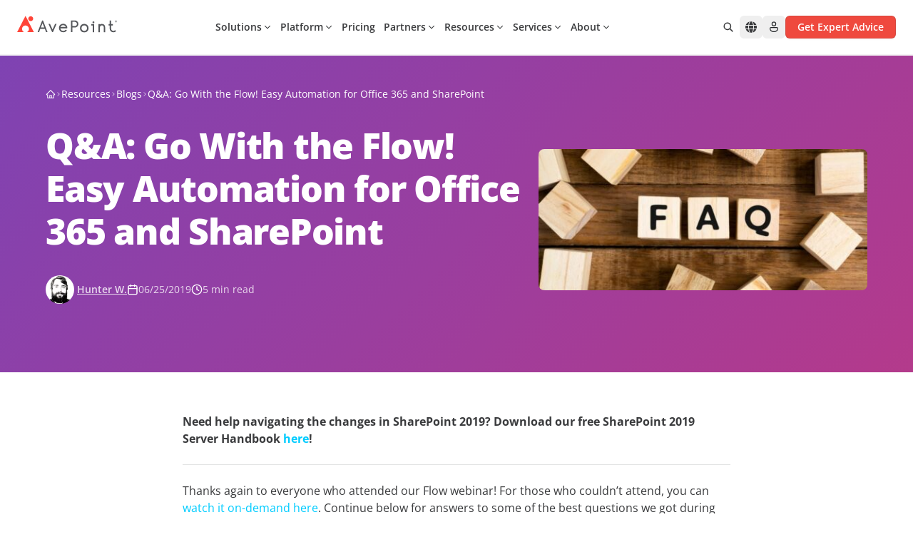

--- FILE ---
content_type: text/plain
request_url: https://c.6sc.co/?m=1
body_size: 194
content:
6suuid=8aaa3717043e130001666d69610000002d1e1700

--- FILE ---
content_type: text/javascript
request_url: https://assets.avepoint.com/dist/_assets/features-animation.Bh9edaOe.js
body_size: 780
content:
import{c as u,d as f,l as i,L as m,a as l,b as y,g as p}from"./create-visual-element.7kvSEiv4.js";import{j as b}from"./jsx-runtime.CfOD-WBP.js";import{r as a}from"./index.BQPc1eKx.js";(function(){try{var e=typeof window<"u"?window:typeof global<"u"?global:typeof self<"u"?self:{},n=new e.Error().stack;n&&(e._sentryDebugIds=e._sentryDebugIds||{},e._sentryDebugIds[n]="cbb095e2-8d59-4a2c-85c4-8a58d3fe0766",e._sentryDebugIdIdentifier="sentry-dbid-cbb095e2-8d59-4a2c-85c4-8a58d3fe0766")}catch{}})();const g=u(),L=f(g);function M({children:e,features:n,strict:d=!1}){const[,c]=a.useState(!s(n)),t=a.useRef(void 0);if(!s(n)){const{renderer:o,...r}=n;t.current=o,i(r)}return a.useEffect(()=>{s(n)&&n().then(({renderer:o,...r})=>{i(r),t.current=o,c(!0)})},[]),b.jsx(m.Provider,{value:{renderer:t.current,strict:d},children:e})}function s(e){return typeof e=="function"}const w={renderer:l,...y,...p};export{M as L,w as d,L as m};
//# sourceMappingURL=features-animation.Bh9edaOe.js.map


--- FILE ---
content_type: image/svg+xml
request_url: https://assets.avepoint.com/upload/images/icons/industry-professional.svg
body_size: 784
content:
<?xml version="1.0" encoding="UTF-8"?>
<svg xmlns="http://www.w3.org/2000/svg" viewBox="0 0 24 24" fill="none" class="w-6 h-6 text-gray-600 group-hover:text-primary transition-colors duration-300">
  <defs>
    <linearGradient id="professional-gradient" x1="0%" y1="0%" x2="100%" y2="100%">
      <stop offset="0%" stop-color="#2488cd"></stop>
      <stop offset="100%" stop-color="#18e9ba"></stop>
    </linearGradient>
  </defs>
  <rect x="5" y="9" width="14" height="10" rx="1.5" fill="url(#professional-gradient)" opacity="0.3"></rect>
  <rect x="5" y="9" width="14" height="10" rx="1.5" stroke="url(#professional-gradient)" stroke-width="1.5" fill="none"></rect>
  <path d="M9 9V7C9 5.9 9.9 5 11 5H13C14.1 5 15 5.9 15 7V9" stroke="url(#professional-gradient)" stroke-width="1.5" fill="none"></path>
  <rect x="11" y="13" width="2" height="3" rx="0.5" fill="url(#professional-gradient)"></rect>
  <circle cx="12" cy="12" r="1" fill="url(#professional-gradient)"></circle>
</svg>


--- FILE ---
content_type: text/javascript
request_url: https://assets.avepoint.com/dist/_assets/chunk-XL6AWNU3.DBdkrQmo.js
body_size: 4487
content:
import{A as re,i as O,u as ae}from"./chunk-XHQUSKIE.B3NTZoIm.js";import{r as y}from"./index.BQPc1eKx.js";import{$ as le}from"./context.b9BMcsTy.js";import{c as H}from"./chunk-BZCSOIUI.CdnEpu5h.js";import{t as ne}from"./chunk-N2KXC5ZE.00svUKi0.js";(function(){try{var t=typeof window<"u"?window:typeof global<"u"?global:typeof self<"u"?self:{},e=new t.Error().stack;e&&(t._sentryDebugIds=t._sentryDebugIds||{},t._sentryDebugIds[e]="adc9e33d-0574-4385-a54e-42de6c318c01",t._sentryDebugIdIdentifier="sentry-dbid-adc9e33d-0574-4385-a54e-42de6c318c01")}catch{}})();function ie(){return typeof window.ResizeObserver<"u"}function ce(t){const{ref:e,onResize:o}=t;y.useEffect(()=>{let r=e?.current;if(r)if(ie()){const a=new window.ResizeObserver(l=>{l.length&&o()});return a.observe(r),()=>{r&&a.unobserve(r)}}else return window.addEventListener("resize",o,!1),()=>{window.removeEventListener("resize",o,!1)}},[o,e])}function F(t,e=-1/0,o=1/0){return Math.min(Math.max(t,e),o)}function A(t,e){let o=t,r=e.toString(),a=r.indexOf("."),l=a>=0?r.length-a:0;if(l>0){let i=Math.pow(10,l);o=Math.round(o*i)/i}return o}function Ie(t,e,o,r){e=Number(e),o=Number(o);let a=(t-(isNaN(e)?0:e))%r,l=A(Math.abs(a)*2>=r?t+Math.sign(a)*(r-Math.abs(a)):t-a,r);return isNaN(e)?!isNaN(o)&&l>o&&(l=Math.floor(A(o/r,r))*r):l<e?l=e:!isNaN(o)&&l>o&&(l=e+Math.floor(A((o-e)/r,r))*r),l=A(l,r),l}const R={top:"top",bottom:"top",left:"left",right:"left"},_={top:"bottom",bottom:"top",left:"right",right:"left"},se={top:"left",left:"top"},V={top:"height",left:"width"},J={width:"totalWidth",height:"totalHeight"},N={};let P=typeof document<"u"&&window.visualViewport;function U(t){let e=0,o=0,r=0,a=0,l=0,i=0,n={},p=P?.scale>1;if(t.tagName==="BODY"){let b=document.documentElement;r=b.clientWidth,a=b.clientHeight;var c;e=(c=P?.width)!==null&&c!==void 0?c:r;var f;o=(f=P?.height)!==null&&f!==void 0?f:a,n.top=b.scrollTop||t.scrollTop,n.left=b.scrollLeft||t.scrollLeft,P&&(l=P.offsetTop,i=P.offsetLeft)}else({width:e,height:o,top:l,left:i}=k(t)),n.top=t.scrollTop,n.left=t.scrollLeft,r=e,a=o;return re()&&(t.tagName==="BODY"||t.tagName==="HTML")&&p&&(n.top=0,n.left=0,l=P.pageTop,i=P.pageLeft),{width:e,height:o,totalWidth:r,totalHeight:a,scroll:n,top:l,left:i}}function de(t){return{top:t.scrollTop,left:t.scrollLeft,width:t.scrollWidth,height:t.scrollHeight}}function Z(t,e,o,r,a,l,i){let n=a.scroll[t],p=r[V[t]],c=r.scroll[R[t]]+l,f=p+r.scroll[R[t]]-l,b=e-n+i[t]-r[R[t]],$=e-n+o+i[t]-r[R[t]];return b<c?c-b:$>f?Math.max(f-$,c-b):0}function fe(t){let e=window.getComputedStyle(t);return{top:parseInt(e.marginTop,10)||0,bottom:parseInt(e.marginBottom,10)||0,left:parseInt(e.marginLeft,10)||0,right:parseInt(e.marginRight,10)||0}}function j(t){if(N[t])return N[t];let[e,o]=t.split(" "),r=R[e]||"right",a=se[r];R[o]||(o="center");let l=V[r],i=V[a];return N[t]={placement:e,crossPlacement:o,axis:r,crossAxis:a,size:l,crossSize:i},N[t]}function X(t,e,o,r,a,l,i,n,p,c){let{placement:f,crossPlacement:b,axis:$,crossAxis:s,size:v,crossSize:h}=r,d={};d[s]=t[s],b==="center"?d[s]+=(t[h]-o[h])/2:b!==s&&(d[s]+=t[h]-o[h]),d[s]+=l;const L=t[s]-o[h]+p+c,g=t[s]+t[h]-p-c;if(d[s]=F(d[s],L,g),f===$){const w=n?i[v]:e[J[v]];d[_[$]]=Math.floor(w-t[$]+a)}else d[$]=Math.floor(t[$]+t[v]+a);return d}function pe(t,e,o,r,a,l,i,n){const p=r?o.height:e[J.height];let c=t.top!=null?o.top+t.top:o.top+(p-t.bottom-i),f=n!=="top"?Math.max(0,e.height+e.top+e.scroll.top-c-(a.top+a.bottom+l)):Math.max(0,c+i-(e.top+e.scroll.top)-(a.top+a.bottom+l));return Math.min(e.height-l*2,f)}function q(t,e,o,r,a,l){let{placement:i,axis:n,size:p}=l;return i===n?Math.max(0,o[n]-t[n]-t.scroll[n]+e[n]-r[n]-r[_[n]]-a):Math.max(0,t[p]+t[n]+t.scroll[n]-e[n]-o[n]-o[p]-r[n]-r[_[n]]-a)}function ge(t,e,o,r,a,l,i,n,p,c,f,b,$,s,v,h){let d=j(t),{size:L,crossAxis:g,crossSize:w,placement:z,crossPlacement:T}=d,m=X(e,n,o,d,f,b,c,$,v,h),M=f,x=q(n,c,e,a,l+f,d);if(i&&r[L]>x){let Y=j(`${_[z]} ${T}`),oe=X(e,n,o,Y,f,b,c,$,v,h);q(n,c,e,a,l+f,Y)>x&&(d=Y,m=oe,M=f)}let E="bottom";d.axis==="top"?d.placement==="top"?E="top":d.placement==="bottom"&&(E="bottom"):d.crossAxis==="top"&&(d.crossPlacement==="top"?E="bottom":d.crossPlacement==="bottom"&&(E="top"));let I=Z(g,m[g],o[w],n,p,l,c);m[g]+=I;let C=pe(m,n,c,$,a,l,o.height,E);s&&s<C&&(C=s),o.height=Math.min(o.height,C),m=X(e,n,o,d,M,b,c,$,v,h),I=Z(g,m[g],o[w],n,p,l,c),m[g]+=I;let S={},K=e[g]+.5*e[w]-m[g];const Q=v/2+h,W=o[w]-v/2-h,D=e[g]-m[g]+v/2,ee=e[g]+e[w]-m[g]-v/2,te=F(K,D,ee);return S[g]=F(te,Q,W),{position:m,maxHeight:C,arrowOffsetLeft:S.left,arrowOffsetTop:S.top,placement:d.placement}}function me(t){let{placement:e,targetNode:o,overlayNode:r,scrollNode:a,padding:l,shouldFlip:i,boundaryElement:n,offset:p,crossOffset:c,maxHeight:f,arrowSize:b=0,arrowBoundaryOffset:$=0}=t,s=r instanceof HTMLElement?ue(r):document.documentElement,v=s===document.documentElement;const h=window.getComputedStyle(s).position;let d=!!h&&h!=="static",L=v?k(o):B(o,s);if(!v){let{marginTop:x,marginLeft:E}=window.getComputedStyle(o);L.top+=parseInt(x,10)||0,L.left+=parseInt(E,10)||0}let g=k(r),w=fe(r);g.width+=w.left+w.right,g.height+=w.top+w.bottom;let z=de(a),T=U(n),m=U(s),M=n.tagName==="BODY"?k(s):B(s,n);return s.tagName==="HTML"&&n.tagName==="BODY"&&(m.scroll.top=0,m.scroll.left=0),ge(e,L,g,z,w,l,i,T,m,M,p,c,d,f,b,$)}function k(t){let{top:e,left:o,width:r,height:a}=t.getBoundingClientRect(),{scrollTop:l,scrollLeft:i,clientTop:n,clientLeft:p}=document.documentElement;return{top:e+l-n,left:o+i-p,width:r,height:a}}function B(t,e){let o=window.getComputedStyle(t),r;if(o.position==="fixed"){let{top:a,left:l,width:i,height:n}=t.getBoundingClientRect();r={top:a,left:l,width:i,height:n}}else{r=k(t);let a=k(e),l=window.getComputedStyle(e);a.top+=(parseInt(l.borderTopWidth,10)||0)-e.scrollTop,a.left+=(parseInt(l.borderLeftWidth,10)||0)-e.scrollLeft,r.top-=a.top,r.left-=a.left}return r.top-=parseInt(o.marginTop,10)||0,r.left-=parseInt(o.marginLeft,10)||0,r}function ue(t){let e=t.offsetParent;if(e&&e===document.body&&window.getComputedStyle(e).position==="static"&&!G(e)&&(e=document.documentElement),e==null)for(e=t.parentElement;e&&!G(e);)e=e.parentElement;return e||document.documentElement}function G(t){let e=window.getComputedStyle(t);return e.transform!=="none"||/transform|perspective/.test(e.willChange)||e.filter!=="none"||e.contain==="paint"||"backdropFilter"in e&&e.backdropFilter!=="none"||"WebkitBackdropFilter"in e&&e.WebkitBackdropFilter!=="none"}const be=new WeakMap;function he(t){let{triggerRef:e,isOpen:o,onClose:r}=t;y.useEffect(()=>{if(!o||r===null)return;let a=l=>{let i=l.target;if(!e.current||i instanceof Node&&!i.contains(e.current))return;let n=r||be.get(e.current);n&&n()};return window.addEventListener("scroll",a,!0),()=>{window.removeEventListener("scroll",a,!0)}},[o,r,e])}let u=typeof document<"u"&&window.visualViewport;function Ce(t){let{direction:e}=le(),{arrowSize:o=0,targetRef:r,overlayRef:a,scrollRef:l=a,placement:i="bottom",containerPadding:n=12,shouldFlip:p=!0,boundaryElement:c=typeof document<"u"?document.body:null,offset:f=0,crossOffset:b=0,shouldUpdatePosition:$=!0,isOpen:s=!0,onClose:v,maxHeight:h,arrowBoundaryOffset:d=0}=t,[L,g]=y.useState({position:{},arrowOffsetLeft:void 0,arrowOffsetTop:void 0,maxHeight:void 0,placement:void 0}),w=[$,i,a.current,r.current,l.current,n,p,c,f,b,s,e,h,d,o],z=y.useRef(u?.scale);y.useEffect(()=>{s&&(z.current=u?.scale)},[s]);let T=y.useCallback(()=>{if($===!1||!s||!a.current||!r.current||!l.current||!c||u?.scale!==z.current)return;let x=a.current;if(!h&&a.current){var E;x.style.top="0px",x.style.bottom="";var I;x.style.maxHeight=((I=(E=window.visualViewport)===null||E===void 0?void 0:E.height)!==null&&I!==void 0?I:window.innerHeight)+"px"}let C=me({placement:ve(i,e),overlayNode:a.current,targetNode:r.current,scrollNode:l.current,padding:n,shouldFlip:p,boundaryElement:c,offset:f,crossOffset:b,maxHeight:h,arrowSize:o,arrowBoundaryOffset:d});x.style.top="",x.style.bottom="",Object.keys(C.position).forEach(S=>x.style[S]=C.position[S]+"px"),x.style.maxHeight=C.maxHeight!=null?C.maxHeight+"px":void 0,g(C)},w);O(T,w),$e(T),ce({ref:a,onResize:T});let m=y.useRef(!1);O(()=>{let x,E=()=>{m.current=!0,clearTimeout(x),x=setTimeout(()=>{m.current=!1},500),T()},I=()=>{m.current&&E()};return u?.addEventListener("resize",E),u?.addEventListener("scroll",I),()=>{u?.removeEventListener("resize",E),u?.removeEventListener("scroll",I)}},[T]);let M=y.useCallback(()=>{m.current||v()},[v,m]);return he({triggerRef:r,isOpen:s,onClose:v&&M}),{overlayProps:{style:{position:"absolute",zIndex:1e5,...L.position,maxHeight:L.maxHeight}},placement:L.placement,arrowProps:{"aria-hidden":"true",role:"presentation",style:{left:L.arrowOffsetLeft,top:L.arrowOffsetTop}},updatePosition:T}}function $e(t){O(()=>(window.addEventListener("resize",t,!1),()=>{window.removeEventListener("resize",t,!1)}),[t])}function ve(t,e){return e==="rtl"?t.replace("start","right").replace("end","left"):t.replace("start","left").replace("end","right")}var ye=t=>{const e={top:{originY:1},bottom:{originY:0},left:{originX:1},right:{originX:0},"top-start":{originX:0,originY:1},"top-end":{originX:1,originY:1},"bottom-start":{originX:0,originY:0},"bottom-end":{originX:1,originY:0},"right-start":{originX:0,originY:0},"right-end":{originX:0,originY:1},"left-start":{originX:1,originY:0},"left-end":{originX:1,originY:1}};return e?.[t]||{}},ze=t=>({top:"top",bottom:"bottom",left:"left",right:"right","top-start":"top start","top-end":"top end","bottom-start":"bottom start","bottom-end":"bottom end","left-start":"left top","left-end":"left bottom","right-start":"right top","right-end":"right bottom"})[t],Me=(t,e)=>{if(e.includes("-")){const[o]=e.split("-");if(o.includes(t))return!1}return!0},Se=(t,e)=>{if(e.includes("-")){const[,o]=e.split("-");return`${t}-${o}`}return t},He=ne({slots:{base:["z-0","relative","bg-transparent","before:content-['']","before:hidden","before:z-[-1]","before:absolute","before:rotate-45","before:w-2.5","before:h-2.5","before:rounded-sm","data-[arrow=true]:before:block","data-[placement=top]:before:-bottom-[calc(theme(spacing.5)/4_-_1.5px)]","data-[placement=top]:before:left-1/2","data-[placement=top]:before:-translate-x-1/2","data-[placement=top-start]:before:-bottom-[calc(theme(spacing.5)/4_-_1.5px)]","data-[placement=top-start]:before:left-3","data-[placement=top-end]:before:-bottom-[calc(theme(spacing.5)/4_-_1.5px)]","data-[placement=top-end]:before:right-3","data-[placement=bottom]:before:-top-[calc(theme(spacing.5)/4_-_1.5px)]","data-[placement=bottom]:before:left-1/2","data-[placement=bottom]:before:-translate-x-1/2","data-[placement=bottom-start]:before:-top-[calc(theme(spacing.5)/4_-_1.5px)]","data-[placement=bottom-start]:before:left-3","data-[placement=bottom-end]:before:-top-[calc(theme(spacing.5)/4_-_1.5px)]","data-[placement=bottom-end]:before:right-3","data-[placement=left]:before:-right-[calc(theme(spacing.5)/4_-_2px)]","data-[placement=left]:before:top-1/2","data-[placement=left]:before:-translate-y-1/2","data-[placement=left-start]:before:-right-[calc(theme(spacing.5)/4_-_3px)]","data-[placement=left-start]:before:top-1/4","data-[placement=left-end]:before:-right-[calc(theme(spacing.5)/4_-_3px)]","data-[placement=left-end]:before:bottom-1/4","data-[placement=right]:before:-left-[calc(theme(spacing.5)/4_-_2px)]","data-[placement=right]:before:top-1/2","data-[placement=right]:before:-translate-y-1/2","data-[placement=right-start]:before:-left-[calc(theme(spacing.5)/4_-_3px)]","data-[placement=right-start]:before:top-1/4","data-[placement=right-end]:before:-left-[calc(theme(spacing.5)/4_-_3px)]","data-[placement=right-end]:before:bottom-1/4",...ae],content:["z-10","px-2.5","py-1","w-full","inline-flex","flex-col","items-center","justify-center","box-border","subpixel-antialiased","outline-none","box-border"],trigger:["z-10"],backdrop:["hidden"],arrow:[]},variants:{size:{sm:{content:"text-tiny"},md:{content:"text-small"},lg:{content:"text-medium"}},color:{default:{base:"before:bg-content1 before:shadow-small",content:"bg-content1"},foreground:{base:"before:bg-foreground",content:H.solid.foreground},primary:{base:"before:bg-primary",content:H.solid.primary},secondary:{base:"before:bg-secondary",content:H.solid.secondary},success:{base:"before:bg-success",content:H.solid.success},warning:{base:"before:bg-warning",content:H.solid.warning},danger:{base:"before:bg-danger",content:H.solid.danger}},radius:{none:{content:"rounded-none"},sm:{content:"rounded-small"},md:{content:"rounded-medium"},lg:{content:"rounded-large"},full:{content:"rounded-full"}},shadow:{sm:{content:"shadow-small"},md:{content:"shadow-medium"},lg:{content:"shadow-large"}},backdrop:{transparent:{},opaque:{backdrop:"bg-overlay/50 backdrop-opacity-disabled"},blur:{backdrop:"backdrop-blur-sm backdrop-saturate-150 bg-overlay/30"}},triggerScaleOnOpen:{true:{trigger:["aria-expanded:scale-[0.97]","aria-expanded:opacity-70","subpixel-antialiased"]},false:{}},disableAnimation:{true:{base:"animate-none"}},isTriggerDisabled:{true:{trigger:"opacity-disabled pointer-events-none"},false:{}}},defaultVariants:{color:"default",radius:"lg",size:"md",shadow:"md",backdrop:"transparent",triggerScaleOnOpen:!0},compoundVariants:[{backdrop:["opaque","blur"],class:{backdrop:"block w-full h-full fixed inset-0 -z-30"}}]});export{be as $,Ce as a,Me as b,F as c,ye as d,Ie as e,Se as g,He as p,ze as t};
//# sourceMappingURL=chunk-XL6AWNU3.DBdkrQmo.js.map
